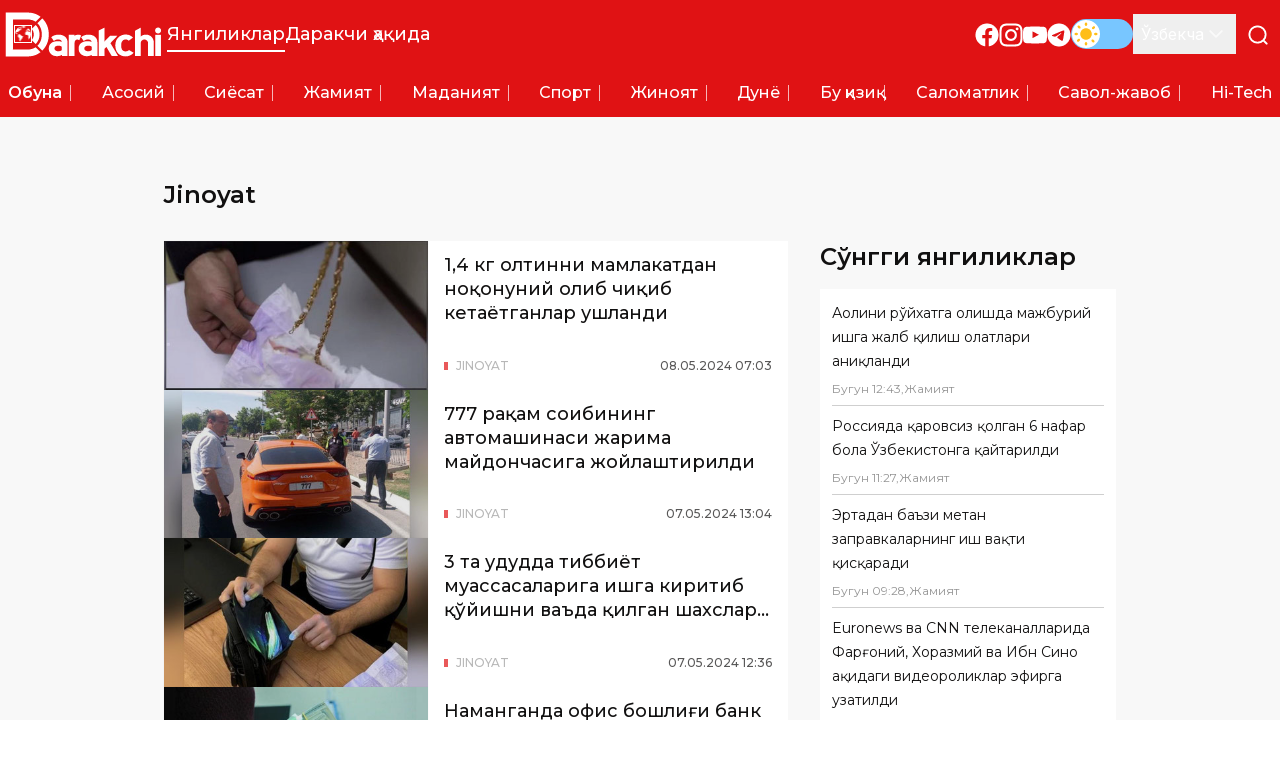

--- FILE ---
content_type: text/x-component
request_url: https://darakchi.uz/uz/184615?_rsc=1webn
body_size: 3
content:
0:["3dsxWfhRwiWzytZsbogn-",[["children",["locale","uz","d"],"children","(pages)","children","(news)","children",["id","184615","d"],[["id","184615","d"],{"children":["__PAGE__",{}]}],null,null]]]


--- FILE ---
content_type: text/x-component
request_url: https://darakchi.uz/uz/211007?_rsc=1webn
body_size: -9
content:
0:["3dsxWfhRwiWzytZsbogn-",[["children",["locale","uz","d"],"children","(pages)","children","(news)","children",["id","211007","d"],[["id","211007","d"],{"children":["__PAGE__",{}]}],null,null]]]


--- FILE ---
content_type: application/javascript
request_url: https://ads.digitalcaramel.com/js/darakchi.uz.js?ts=1769951289150
body_size: 10012
content:
const _0xc83285=_0x1148;(function(_0x247484,_0x2bf5a5){const _0x251bf6=_0x1148,_0x1653db=_0x247484();while(!![]){try{const _0x24404f=parseInt(_0x251bf6(0x1ab))/0x1*(parseInt(_0x251bf6(0x1ed))/0x2)+parseInt(_0x251bf6(0x1af))/0x3+parseInt(_0x251bf6(0x207))/0x4+-parseInt(_0x251bf6(0x1f2))/0x5*(-parseInt(_0x251bf6(0x20b))/0x6)+parseInt(_0x251bf6(0x1fe))/0x7+-parseInt(_0x251bf6(0x1de))/0x8+-parseInt(_0x251bf6(0x1bc))/0x9;if(_0x24404f===_0x2bf5a5)break;else _0x1653db['push'](_0x1653db['shift']());}catch(_0x486d20){_0x1653db['push'](_0x1653db['shift']());}}}(_0x116c,0xee0f1));const adfoxBiddersMap={'betweenDigital':_0xc83285(0x1dd),'alfasense':_0xc83285(0x20a),'adriver':_0xc83285(0x1d5),'getintent':'1366078','buzzoola':_0xc83285(0x1e5),'otm':'1536143','mediasniper':_0xc83285(0x1d7),'solta':'2468261','segmento':_0xc83285(0x1ee)},adUnits=[{'code':_0xc83285(0x1f9),'bids':[{'bidder':_0xc83285(0x1db),'params':{'placementId':_0xc83285(0x1cf)}},{'bidder':_0xc83285(0x1a0),'params':{'placementId':_0xc83285(0x1b4)}},{'bidder':'adriver','params':{'placementId':'57:darakchi.uz_336x280_desk1'}},{'bidder':_0xc83285(0x1eb),'params':{'placementId':_0xc83285(0x1f5)}},{'bidder':_0xc83285(0x1e2),'params':{'placementId':_0xc83285(0x202)}},{'bidder':_0xc83285(0x1f3),'params':{'placementId':_0xc83285(0x1a9)}},{'bidder':_0xc83285(0x1da),'params':{'placementId':_0xc83285(0x1e7)}},{'bidder':'mediasniper','params':{'placementId':_0xc83285(0x1f0)}},{'bidder':_0xc83285(0x1be),'params':{'placementId':'49-Bz5Yx'}},{'bidder':'umg','params':{'placementId':_0xc83285(0x1fb)}},,{'bidder':_0xc83285(0x1c8),'params':{'placementId':_0xc83285(0x1b8)}}],'sizes':[[0x12c,0xfa],[0x150,0x118]]},{'code':'adfox_172985267936721701','bids':[{'bidder':_0xc83285(0x1db),'params':{'placementId':_0xc83285(0x1a5)}},{'bidder':_0xc83285(0x1a0),'params':{'placementId':_0xc83285(0x1ca)}},{'bidder':_0xc83285(0x1c6),'params':{'placementId':_0xc83285(0x208)}},{'bidder':_0xc83285(0x1eb),'params':{'placementId':_0xc83285(0x1f5)}},{'bidder':_0xc83285(0x1e2),'params':{'placementId':_0xc83285(0x1c2)}},{'bidder':_0xc83285(0x1f3),'params':{'placementId':'75477'}},{'bidder':_0xc83285(0x1da),'params':{'placementId':_0xc83285(0x209)}},{'bidder':_0xc83285(0x1cc),'params':{'placementId':'18054'}},{'bidder':'solta','params':{'placementId':'49-Un8Ie'}},{'bidder':'umg','params':{'placementId':_0xc83285(0x1d3)}},,{'bidder':'segmento','params':{'placementId':'6809'}}],'sizes':[[0x12c,0xfa],[0x150,0x118]]},{'code':_0xc83285(0x1ae),'bids':[{'bidder':_0xc83285(0x1db),'params':{'placementId':_0xc83285(0x1b6)}},{'bidder':_0xc83285(0x1a0),'params':{'placementId':_0xc83285(0x1c0)}},{'bidder':_0xc83285(0x1c6),'params':{'placementId':_0xc83285(0x1d9)}},{'bidder':_0xc83285(0x1eb),'params':{'placementId':_0xc83285(0x1f5)}},{'bidder':_0xc83285(0x1e2),'params':{'placementId':_0xc83285(0x1ac)}},{'bidder':_0xc83285(0x1f3),'params':{'placementId':_0xc83285(0x20f)}},{'bidder':_0xc83285(0x1da),'params':{'placementId':_0xc83285(0x1d6)}},{'bidder':_0xc83285(0x1cc),'params':{'placementId':'18055'}},{'bidder':_0xc83285(0x1be),'params':{'placementId':_0xc83285(0x1e3)}},{'bidder':'umg','params':{'placementId':_0xc83285(0x203)}},,{'bidder':_0xc83285(0x1c8),'params':{'placementId':_0xc83285(0x1f4)}}],'sizes':[[0x12c,0xfa],[0x150,0x118]]},{'code':_0xc83285(0x204),'bids':[{'bidder':_0xc83285(0x1db),'params':{'placementId':'4802928'}},{'bidder':_0xc83285(0x1a0),'params':{'placementId':_0xc83285(0x1df)}},{'bidder':_0xc83285(0x1c6),'params':{'placementId':_0xc83285(0x1bf)}},{'bidder':_0xc83285(0x1eb),'params':{'placementId':_0xc83285(0x1f5)}},{'bidder':_0xc83285(0x1e2),'params':{'placementId':'1279090'}},{'bidder':_0xc83285(0x1f3),'params':{'placementId':_0xc83285(0x1a3)}},{'bidder':'sape','params':{'placementId':'918338'}},{'bidder':_0xc83285(0x1cc),'params':{'placementId':_0xc83285(0x1a4)}},{'bidder':_0xc83285(0x1be),'params':{'placementId':_0xc83285(0x1e1)}},{'bidder':_0xc83285(0x1e4),'params':{'placementId':_0xc83285(0x20d)}},,{'bidder':_0xc83285(0x1c8),'params':{'placementId':'6809'}}],'sizes':[[0x12c,0xfa],[0x150,0x118]]},{'code':_0xc83285(0x1c7),'bids':[{'bidder':_0xc83285(0x1db),'params':{'placementId':'4802929'}},{'bidder':'alfasense','params':{'placementId':'43010'}},{'bidder':_0xc83285(0x1c6),'params':{'placementId':_0xc83285(0x1b3)}},{'bidder':_0xc83285(0x1eb),'params':{'placementId':'66_336x280_alfadart'}},{'bidder':_0xc83285(0x1e2),'params':{'placementId':'1279091'}},{'bidder':_0xc83285(0x1f3),'params':{'placementId':_0xc83285(0x1c3)}},{'bidder':_0xc83285(0x1da),'params':{'placementId':_0xc83285(0x1fc)}},{'bidder':'mediasniper','params':{'placementId':_0xc83285(0x201)}},{'bidder':'solta','params':{'placementId':'49-Zy2No'}},{'bidder':_0xc83285(0x1e4),'params':{'placementId':'9693'}},,{'bidder':'segmento','params':{'placementId':_0xc83285(0x1b0)}}],'sizes':[[0x12c,0xfa],[0x150,0x118]]},{'code':_0xc83285(0x1b5),'bids':[{'bidder':_0xc83285(0x1db),'params':{'placementId':_0xc83285(0x1bb)}},{'bidder':_0xc83285(0x1a0),'params':{'placementId':_0xc83285(0x200)}},{'bidder':_0xc83285(0x1c6),'params':{'placementId':_0xc83285(0x1e0)}},{'bidder':_0xc83285(0x1eb),'params':{'placementId':_0xc83285(0x1f1)}},{'bidder':_0xc83285(0x1e2),'params':{'placementId':_0xc83285(0x1ec)}},{'bidder':_0xc83285(0x1f3),'params':{'placementId':_0xc83285(0x1ce)}},{'bidder':_0xc83285(0x1da),'params':{'placementId':_0xc83285(0x1d0)}},{'bidder':_0xc83285(0x1cc),'params':{'placementId':_0xc83285(0x206)}},{'bidder':_0xc83285(0x1be),'params':{'placementId':_0xc83285(0x1ff)}},{'bidder':_0xc83285(0x1e4),'params':{'placementId':_0xc83285(0x1cd)}},,{'bidder':'segmento','params':{'placementId':_0xc83285(0x1aa)}}],'sizes':[[0x3ca,0x5a],[0x2d8,0x5a]]},{'code':_0xc83285(0x1c4),'bids':[{'bidder':_0xc83285(0x1db),'params':{'placementId':_0xc83285(0x1c9)}},{'bidder':'alfasense','params':{'placementId':_0xc83285(0x1bd)}},{'bidder':'adriver','params':{'placementId':_0xc83285(0x1ba)}},{'bidder':_0xc83285(0x1eb),'params':{'placementId':_0xc83285(0x1a6)}},{'bidder':_0xc83285(0x1e2),'params':{'placementId':_0xc83285(0x1b1)}},{'bidder':'otm','params':{'placementId':_0xc83285(0x1d4)}},{'bidder':_0xc83285(0x1da),'params':{'placementId':'918341'}},{'bidder':_0xc83285(0x1cc),'params':{'placementId':_0xc83285(0x1fa)}},{'bidder':_0xc83285(0x1be),'params':{'placementId':'49-Uh1Cl'}},{'bidder':_0xc83285(0x1e4),'params':{'placementId':_0xc83285(0x1ef)}},,{'bidder':'segmento','params':{'placementId':_0xc83285(0x1ad)}}],'sizes':[[0x12c,0xfa]]},{'code':'adfox_173260772060971701','bids':[{'bidder':'betweenDigital','params':{'placementId':_0xc83285(0x1b7)}},{'bidder':_0xc83285(0x1a0),'params':{'placementId':'50004'}},{'bidder':_0xc83285(0x1c6),'params':{'placementId':_0xc83285(0x20e)}},{'bidder':_0xc83285(0x1eb),'params':{'placementId':_0xc83285(0x1a6)}},{'bidder':_0xc83285(0x1e2),'params':{'placementId':'1282571'}},{'bidder':_0xc83285(0x1f3),'params':{'placementId':_0xc83285(0x1a2)}},{'bidder':_0xc83285(0x1da),'params':{'placementId':_0xc83285(0x1a7)}},{'bidder':_0xc83285(0x1cc),'params':{'placementId':_0xc83285(0x1e9)}},{'bidder':'solta','params':{'placementId':_0xc83285(0x1cb)}},{'bidder':_0xc83285(0x1c8),'params':{'placementId':'8095'}},{'bidder':_0xc83285(0x1e4),'params':{'placementId':_0xc83285(0x1b2)}}],'sizes':[[0x12c,0xfa]]},{'code':_0xc83285(0x1f8),'bids':[{'bidder':'betweenDigital','params':{'placementId':_0xc83285(0x1f6)}},{'bidder':'alfasense','params':{'placementId':_0xc83285(0x1f7)}},{'bidder':'adriver','params':{'placementId':_0xc83285(0x1d8)}},{'bidder':_0xc83285(0x1eb),'params':{'placementId':'66_728x90_alfadart'}},{'bidder':_0xc83285(0x1e2),'params':{'placementId':_0xc83285(0x1e6)}},{'bidder':'otm','params':{'placementId':_0xc83285(0x1c1)}},{'bidder':'sape','params':{'placementId':_0xc83285(0x205)}},{'bidder':'mediasniper','params':{'placementId':_0xc83285(0x20c)}},{'bidder':_0xc83285(0x1be),'params':{'placementId':_0xc83285(0x1dc)}},{'bidder':_0xc83285(0x1c8),'params':{'placementId':_0xc83285(0x1d2)}},{'bidder':_0xc83285(0x1e4),'params':{'placementId':_0xc83285(0x1b9)}}],'sizes':[[0x12c,0xfa]]}],userTimeout=0x5dc;window[_0xc83285(0x1a1)]={'biddersMap':adfoxBiddersMap,'adUnits':adUnits,'timeout':userTimeout};function _0x116c(){const _0x5086bd=['57:darakchi.uz_336x280_mob2','43006','89913','1279088','75480','adfox_173013297121991701','text/css','adriver','adfox_172985448418811701','segmento','4802932','43004','49-Au7Qn','mediasniper','9687','75481','4802925','918340','type','8094','9690','75482','1366076','918337','2302787','57:darakchi.uz_728x90_desk','57:darakchi.uz_336x280_mob1','sape','betweenDigital','49-Bs3Su','1366074','12040336ImipgR','43008','57:darakchi.uz_floorAd_desk_100%_120','49-Bn2Ou','buzzoola','49-Ey1Cm','umg','1394119','1282572','918335','stylesheet','19950','href','getintent','1279092','2LVCXOB','1928954','9688','18053','66_970x90_alfadart','7309945gEOpil','otm','6808','66_336x280_alfadart','4811183','50006','adfox_173260772233461701','adfox_172985268523861701','18059','9689','918339','link','7362481djoLhw','49-Ty1Yh','43012','18057','1279087','9691','adfox_172985267645381701','922898','18058','2762124DqelOw','57:darakchi.uz_336x280_desk2','918336','1366075','6pbLvPn','19951','9692','57:darakchi.uz_300x250_desk','75478','alfasense','YaHeaderBiddingSettings','89912','75479','18056','4802926','66_300x250_alfadart','922895','appendChild','75476','6804','1694816lHPPtO','1279089','6805','adfox_172985267775141701','2859843gShxrH','6810','1279093','10680','57:darakchi.uz_336x280_mob3','43002','adfox_172985266275441701','4802927','4811182','6806','10679','57:darakchi.uz_floorAd_mob_300x250','4802931','30350421LtzwlW','43014','solta'];_0x116c=function(){return _0x5086bd;};return _0x116c();}const dcCss=document['createElement'](_0xc83285(0x1fd));function _0x1148(_0x49a280,_0x46b8e9){const _0x116c2a=_0x116c();return _0x1148=function(_0x114850,_0x1e1adc){_0x114850=_0x114850-0x1a0;let _0x4626c1=_0x116c2a[_0x114850];return _0x4626c1;},_0x1148(_0x49a280,_0x46b8e9);}dcCss[_0xc83285(0x1d1)]=_0xc83285(0x1c5),dcCss['rel']=_0xc83285(0x1e8),dcCss[_0xc83285(0x1ea)]='https://ads.digitalcaramel.com/css/darakchi.uz.css',document['head'][_0xc83285(0x1a8)](dcCss);

--- FILE ---
content_type: text/x-component
request_url: https://darakchi.uz/uz/211009?_rsc=1webn
body_size: -9
content:
0:["3dsxWfhRwiWzytZsbogn-",[["children",["locale","uz","d"],"children","(pages)","children","(news)","children",["id","211009","d"],[["id","211009","d"],{"children":["__PAGE__",{}]}],null,null]]]


--- FILE ---
content_type: text/x-component
request_url: https://darakchi.uz/uz/184598?_rsc=1webn
body_size: -6
content:
0:["3dsxWfhRwiWzytZsbogn-",[["children",["locale","uz","d"],"children","(pages)","children","(news)","children",["id","184598","d"],[["id","184598","d"],{"children":["__PAGE__",{}]}],null,null]]]


--- FILE ---
content_type: text/x-component
request_url: https://darakchi.uz/uz/211006?_rsc=1webn
body_size: 0
content:
0:["3dsxWfhRwiWzytZsbogn-",[["children",["locale","uz","d"],"children","(pages)","children","(news)","children",["id","211006","d"],[["id","211006","d"],{"children":["__PAGE__",{}]}],null,null]]]


--- FILE ---
content_type: text/x-component
request_url: https://darakchi.uz/uz/categories/jamiyat?_rsc=1webn
body_size: -8
content:
0:["3dsxWfhRwiWzytZsbogn-",[["children",["locale","uz","d"],"children","(pages)","children","(news)","children","categories","children",["id","jamiyat","d"],[["id","jamiyat","d"],{"children":["__PAGE__",{}]}],null,null]]]


--- FILE ---
content_type: text/x-component
request_url: https://darakchi.uz/uz/categories/madaniyat?_rsc=1webn
body_size: -12
content:
0:["3dsxWfhRwiWzytZsbogn-",[["children",["locale","uz","d"],"children","(pages)","children","(news)","children","categories","children",["id","madaniyat","d"],[["id","madaniyat","d"],{"children":["__PAGE__",{}]}],null,null]]]


--- FILE ---
content_type: text/x-component
request_url: https://darakchi.uz/uz/categories/bu-qiziq?_rsc=1webn
body_size: -17
content:
0:["3dsxWfhRwiWzytZsbogn-",[["children",["locale","uz","d"],"children","(pages)","children","(news)","children","categories","children",["id","bu-qiziq","d"],[["id","bu-qiziq","d"],{"children":["__PAGE__",{}]}],null,null]]]


--- FILE ---
content_type: text/x-component
request_url: https://darakchi.uz/uz/211005?_rsc=1webn
body_size: 0
content:
0:["3dsxWfhRwiWzytZsbogn-",[["children",["locale","uz","d"],"children","(pages)","children","(news)","children",["id","211005","d"],[["id","211005","d"],{"children":["__PAGE__",{}]}],null,null]]]


--- FILE ---
content_type: text/x-component
request_url: https://darakchi.uz/uz/categories/dunyo?_rsc=1webn
body_size: -16
content:
0:["3dsxWfhRwiWzytZsbogn-",[["children",["locale","uz","d"],"children","(pages)","children","(news)","children","categories","children",["id","dunyo","d"],[["id","dunyo","d"],{"children":["__PAGE__",{}]}],null,null]]]


--- FILE ---
content_type: text/x-component
request_url: https://darakchi.uz/uz/categories/hi-tech?_rsc=1webn
body_size: -19
content:
0:["3dsxWfhRwiWzytZsbogn-",[["children",["locale","uz","d"],"children","(pages)","children","(news)","children","categories","children",["id","hi-tech","d"],[["id","hi-tech","d"],{"children":["__PAGE__",{}]}],null,null]]]


--- FILE ---
content_type: text/x-component
request_url: https://darakchi.uz/uz/211008?_rsc=1webn
body_size: -9
content:
0:["3dsxWfhRwiWzytZsbogn-",[["children",["locale","uz","d"],"children","(pages)","children","(news)","children",["id","211008","d"],[["id","211008","d"],{"children":["__PAGE__",{}]}],null,null]]]


--- FILE ---
content_type: text/x-component
request_url: https://darakchi.uz/uz/211004?_rsc=1webn
body_size: 0
content:
0:["3dsxWfhRwiWzytZsbogn-",[["children",["locale","uz","d"],"children","(pages)","children","(news)","children",["id","211004","d"],[["id","211004","d"],{"children":["__PAGE__",{}]}],null,null]]]


--- FILE ---
content_type: text/x-component
request_url: https://darakchi.uz/uz/categories/sport?_rsc=1webn
body_size: -19
content:
0:["3dsxWfhRwiWzytZsbogn-",[["children",["locale","uz","d"],"children","(pages)","children","(news)","children","categories","children",["id","sport","d"],[["id","sport","d"],{"children":["__PAGE__",{}]}],null,null]]]


--- FILE ---
content_type: application/javascript; charset=UTF-8
request_url: https://darakchi.uz/_next/static/chunks/app/%5Blocale%5D/(pages)/(news)/categories/%5Bid%5D/page-4dccf221772d3bb6.js
body_size: 2018
content:
(self.webpackChunk_N_E=self.webpackChunk_N_E||[]).push([[588,492,409,84],{3708:function(e,t,a){Promise.resolve().then(a.bind(a,9819)),Promise.resolve().then(a.bind(a,3105)),Promise.resolve().then(a.bind(a,11)),Promise.resolve().then(a.t.bind(a,8173,23)),Promise.resolve().then(a.bind(a,9724)),Promise.resolve().then(a.bind(a,6251)),Promise.resolve().then(a.bind(a,5687))},6251:function(e,t,a){"use strict";a.d(t,{default:function(){return c}});var s=a(7437),r=a(6800),n=a.n(r),l=a(8087),i=a(6648),o=a(7613);let d=e=>{let t=new Date(e);return{year:t.getFullYear(),month:(t.getMonth()+1).toString().padStart(2,"0"),day:t.getDate().toString().padStart(2,"0"),hour:t.getHours().toString().padStart(2,"0"),minute:t.getMinutes().toString().padStart(2,"0")}};var m=a(4096),g=a(1749),c=e=>{let{isList:t=!1,id:a,title:r,description:c,video:h=!1,className:b,imageComponent:u,category:p,publicationDate:x,categoryColor:k,icon:f}=e,w=(0,l.useTranslations)("General"),N=d("".concat(new Date)),v=d(x),C=N.day===v.day&&N.month===v.month&&N.year===v.year;return(0,s.jsxs)("div",{className:n()("group/standard bg-white dark:bg-0d0d0d dark:text-white",{"lg:grid lg:grid-cols-[16.5rem_auto]":t},b),children:[(0,s.jsx)(g.rU,{href:m.Z.NEWS.SINGLE(a),"aria-label":r,className:n()("block",{"min-w-[13.25rem]":t}),children:u}),(0,s.jsxs)("div",{className:n()("relative flex flex-col gap-3 p-3 lg:gap-4",{"h-full px-4 py-3 lg:flex-col-reverse lg:justify-between lg:!gap-3":t}),children:[h?(0,s.jsx)("button",{type:"button",title:"play video",className:"absolute right-2 top-0 -translate-y-1/2 transform bg-white p-1 dark:bg-0d0d0d",children:(0,s.jsx)(o.JF,{className:"h-6 w-6 stroke-111010 dark:stroke-white"})}):null,(0,s.jsxs)("p",{className:n()("flex items-center justify-between text-xs text-999999",{"dark:!text-white lg:leading-6":t}),children:[(0,s.jsxs)("span",{className:n()("flex items-center uppercase opacity-70",{"relative font-medium lg:font-medium":!t,"font-medium":t}),children:[(0,s.jsx)("span",{className:"lg:mr-2 lg:inline-block lg:h-2 lg:w-1",style:{backgroundColor:k||"#e01214"}}),(0,s.jsxs)("span",{children:[p," ",f?(0,s.jsx)(i.default,{src:f,alt:p,width:15,height:15,className:"inline-block"}):null]})]}),(0,s.jsxs)("span",{className:n()("uppercase opacity-70 lg:font-medium",{"text-111010 dark:text-white":t}),children:[C?w("today"):(0,s.jsxs)(s.Fragment,{children:[v.day,".",v.month,".",v.year]})," ",v.hour,":",v.minute]})]}),(0,s.jsxs)("div",{className:n()("flex flex-col gap-2",{"!gap-2":t}),children:[(0,s.jsx)(g.rU,{href:m.Z.NEWS.SINGLE(a),"aria-label":r,title:r,className:n()("text-lg font-medium transition-colors",{"leading-6 max-lg:min-h-[5.25rem]":t,"lg:min-h-[5.25rem]":!t}),children:(0,s.jsx)("span",{className:"line-clamp-3",children:r})}),c?(0,s.jsx)("p",{title:c,className:n()("text-sm max-lg:hidden",{"min-h-10":!t}),children:(0,s.jsx)("span",{className:t?"!line-clamp-2":"line-clamp-4",children:c})}):null]})]})]})}},5687:function(e,t,a){"use strict";var s=a(7437),r=a(6800),n=a.n(r),l=a(2265),i=a(8998),o=a.n(i),d=a(8087),m=a(6463),g=a(7613),c=a(1749);t.default=e=>{let{pageName:t,pageCount:a,currentPage:r,pageRangeDisplayed:i,marginPagesDisplayed:h,isDarker:b,className:u,...p}=e,{push:x}=(0,c.tv)(),k=(0,m.useSearchParams)(),f=(0,c.jD)(),w=(0,d.useLocale)(),N=(0,l.useCallback)((e,t)=>{let a=new URLSearchParams(k.toString());return a.set(e,t),a.toString()},[k]);return(0,s.jsx)(o(),{pageRangeDisplayed:i,marginPagesDisplayed:h,pageCount:a,forcePage:r-1,hrefBuilder:e=>"/".concat(w).concat(t,"?").concat(N("page",String(e))),onPageChange:e=>{let{selected:t}=e;x(f+"?"+N("page",String(t+1)))},className:n()("pagination-buttons flex items-center sm:gap-1",u),pageLinkClassName:n()("md:w-10 md:h-10 w-8 h-8 flex items-center justify-center font-semibold hover:bg-[#C2C2C2] transition-colors text-sm md:text-base dark:hover:bg-1b1b1b",{"bg-[#F6F6F6] dark:bg-[#161616]":b,"bg-white dark:bg-0d0d0d":!b},p.pageLinkClassName),activeLinkClassName:n()("!bg-primary text-white hover:!bg-primary pointer-events-none",p.activeLinkClassName),previousLinkClassName:n()("md:p-2.5 p-2 flex sm:hover:bg-[#C2C2C2] group/previous transition-colors dark:hover:bg-1b1b1b",{"bg-[#F6F6F6] dark:bg-[#161616]":b,"bg-white dark:bg-0d0d0d":!b},p.previousLinkClassName),nextLinkClassName:n()("md:p-2.5 p-2 flex sm:hover:bg-[#C2C2C2] group/next transition-colors dark:hover:bg-1b1b1b",{"bg-[#F6F6F6] dark:bg-[#161616]":b,"bg-white dark:bg-0d0d0d":!b},p.nextClassName),previousLabel:(0,s.jsx)(g.C2,{className:"flex h-4 w-4 rotate-90 stroke-111010 transition-colors dark:stroke-white md:h-5 md:w-5"}),nextLabel:(0,s.jsx)(g.C2,{className:"flex h-4 w-4 -rotate-90 stroke-111010 transition-colors dark:stroke-white md:h-5 md:w-5"}),breakLinkClassName:n()("md:w-10 md:h-10 h-8 h-8 p-2.5 flex items-center justify-center hover:bg-[#C2C2C2] transition-colors dark:hover:bg-1b1b1b",{"bg-[#F6F6F6] dark:bg-[#161616]":b,"bg-white dark:bg-0d0d0d":!b},p.breakLinkClassName),...p})}},9724:function(e,t){"use strict";t.default={src:"/_next/static/media/placeholder.b0858de7.webp",height:630,width:1200,blurDataURL:"[data-uri]",blurWidth:8,blurHeight:4}}},function(e){e.O(0,[662,121,173,139,546,750,971,23,744],function(){return e(e.s=3708)}),_N_E=e.O()}]);

--- FILE ---
content_type: text/x-component
request_url: https://darakchi.uz/uz/184667?_rsc=1webn
body_size: -6
content:
0:["3dsxWfhRwiWzytZsbogn-",[["children",["locale","uz","d"],"children","(pages)","children","(news)","children",["id","184667","d"],[["id","184667","d"],{"children":["__PAGE__",{}]}],null,null]]]


--- FILE ---
content_type: text/x-component
request_url: https://darakchi.uz/uz/184670?_rsc=1webn
body_size: -6
content:
0:["3dsxWfhRwiWzytZsbogn-",[["children",["locale","uz","d"],"children","(pages)","children","(news)","children",["id","184670","d"],[["id","184670","d"],{"children":["__PAGE__",{}]}],null,null]]]


--- FILE ---
content_type: text/x-component
request_url: https://darakchi.uz/uz/184698?_rsc=1webn
body_size: 3
content:
0:["3dsxWfhRwiWzytZsbogn-",[["children",["locale","uz","d"],"children","(pages)","children","(news)","children",["id","184698","d"],[["id","184698","d"],{"children":["__PAGE__",{}]}],null,null]]]
